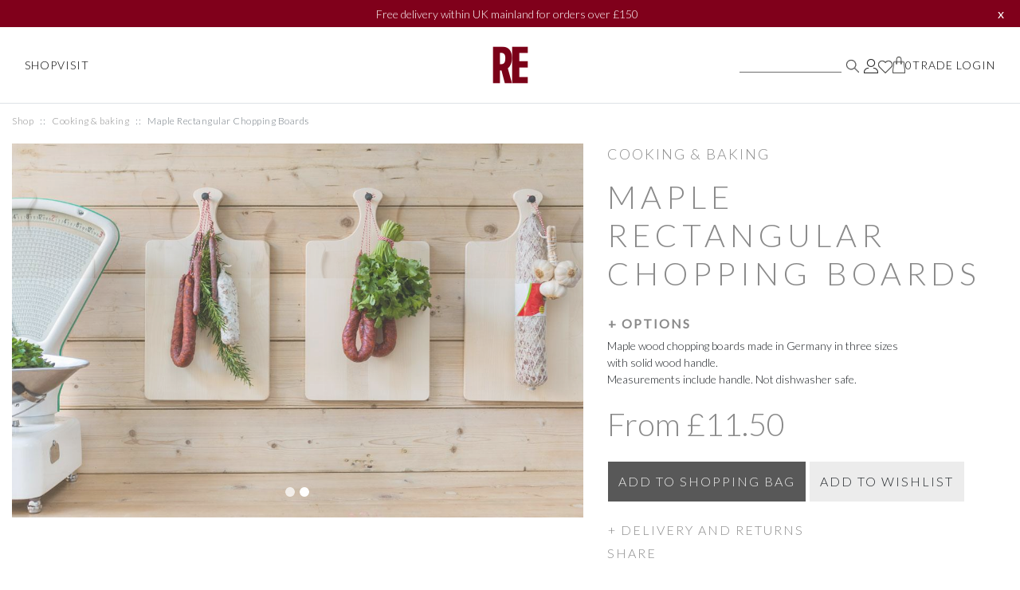

--- FILE ---
content_type: text/html; charset=UTF-8
request_url: https://www.re-foundobjects.com/product/view/maple-rectangular-chopping-boards?cat=27
body_size: 11697
content:
<!DOCTYPE html>
<html lang="en">
<head>
    <meta charset="UTF-8">
    <meta name="viewport" content="width=device-width, initial-scale=1.0">
    <meta http-equiv="X-UA-Compatible" content="ie=edge">

    <!-- Styles -->
    <link href="https://fonts.googleapis.com/css?family=Lato:300,400" rel="stylesheet">
    <link rel="stylesheet" href="https://use.fontawesome.com/releases/v5.7.2/css/all.css" integrity="sha384-fnmOCqbTlWIlj8LyTjo7mOUStjsKC4pOpQbqyi7RrhN7udi9RwhKkMHpvLbHG9Sr" crossorigin="anonymous">
    <link href="/styles/app.css" rel="stylesheet" media="screen"/>

    <title>Maple Rectangular Chopping Boards | RE-foundobjects</title>

    <meta name="description" content="Maple Rectangular Chopping Boards perfect for kitchen prep">
    <meta name="keywords" content="maple, wooden, chopping, bread, boards,">
    <meta property="og:image" content="//www.re-foundobjects.com/images/logos/main_logo.png">
    <meta property="og:site_name" content="RE-foundobjects">
    <meta property="og:title" content="Maple Rectangular Chopping Boards">

    <script type='text/javascript' src='https://platform-api.sharethis.com/js/sharethis.js#property=66ffbe1fe960c500199ecc11&product=sop' async='async'></script>

    <link rel="shortcut icon" href="/favicon.ico" type="image/x-icon">
    <link rel="icon" href="/favicon.ico" type="image/x-icon">

    
        <style type="text/css">

            .carousel-indicators-desktop {
                display: none;
            }

            .carousel-indicators-mobile {
                display: flex;
                z-index: 2;
            }

            .carousel .carousel-indicators .carousel-pip {
                border-radius: 50%;
                height: 12px;
                width: 12px;
            }

            .re-btn--bottom {
                z-index: 100;
            }

            .re-article p {
                margin-bottom: 0.8em;
            }

            @media screen and (min-width: 961px) {
                .carousel-indicators-desktop {
                    display: flex;
                }
            }

            .content {
                padding-top: 119px;
            }

            .re-image--hero {
                max-height: 815px;
            }

            .btn:focus, .btn.focus {
                outline: 0;
                box-shadow: none;
            }

            .re-card__btn--shop--secondary {
                background-color: #ececec;
                color: #212529;
            }

            .re-card__btn--shop--secondary:hover {
                background-color: #ececec;
                color: #212529;
            }

            .show-more {
                margin-bottom: 15px;
            }

            .menu-block .reduced a {
                color: #870012;
                font-weight: 400;
            }

            @media screen and (max-width: 961px) {
                .re-product__option-co {
                    margin-bottom: 15px;
                }
            }

            .outer-container {
                position: fixed;
                top: 0;
                width: 100%;
                z-index: 10;
            }

            .header-msg {
                background-color: #80001B;
                color: white;
                z-index: 100;
                text-align: center;
                padding: 5px 20px;
                display: flex;
                align-items: center;
                justify-content: space-between;
            }

            .header-msg p {
                padding: 0;
                margin: 0;
                flex: 1
            }

            .header-msg .close-btn {
                background: transparent;
                border: 0;
                color: white;
                padding: 0;
                margin: 0;
            }

            .re-card__btn--options-disabled {
                color: #898989;
                font-size: 16px;
                font-weight: 300;
                letter-spacing: 2px;
                text-align: left;
                text-transform: uppercase;
                width: 100%;
                margin-bottom: 0;
                padding-bottom: 4px;
            }

            .re-product__description .clamped {
                overflow: hidden;
                display: -webkit-box;
                -webkit-line-clamp: 3; /* number of lines to show */
                line-clamp: 3;
                -webkit-box-orient: vertical;
            }

            .hidden {
                display: none !important;
            }

            .re-card__btn--inline {
                padding: 3px 5px;
                display: inline;
                width: auto
            }

            .group-titles-container {
                border-bottom: 1px solid #898989;
                height: 45px
            }

            .title-container {
                display: inline-block;
                text-transform: uppercase;
                padding: 10px 0;
            }

            .title-container.selected {
                border: 1px solid #898989;
                border-bottom: none;
                background-color: white;
            }

            .group-title {
                display: inline-block;
                padding: 0 24px;
                position: relative;
            }

            .group-title:after {
                content: "";
                background: #898989;
                position: absolute;
                top: 3px;
                right: 0;
                display: inline-block;
                height: 18px;
                width: 1px;
            }

            .title-container.selected .group-title:after,
            .title-container:last-of-type .group-title:after,
            .title-container:has(+ .title-container.selected) .group-title:after {
                display: none;
            }

            .re-product__gallery-row {
                flex-wrap: nowrap;
                overflow: hidden;
            }

            .gallery-row-open {
                flex-wrap: wrap;
            }

            @media screen and (max-width: 961px) {
                .header-msg {
                    padding-left: 10px;
                    padding-right: 10px;
                }

                .menu-block-heading {
                    text-align: center;
                    background-color: #870012;
                    color: white;
                    margin: 0 -15px 5px -15px;
                    padding: 10px
                }

                .re-mobile-menu__list .reduced a {
                    color: #870012;
                }

                .group-titles-container {
                    min-height: 45px;
                    height:auto;
                }

                .title-container {
                    display: block;
                    /*padding: 0;*/
                    margin: 10px;
                    border-bottom: 1px solid #898989;
                    /*background-color: red;*/
                }

                .title-container .group-title:after {
                    display: none;
                }

                .title-container.selected {
                    border: none;
                    border-bottom: 1px solid #898989;
                }

                .title-container.selected a {
                    color: #870012;
                }
            }

            .side-basket-discounts {
                margin-bottom: 10px
            }

            .product-option-image-close {
                display: flex;
                align-items: center;
                justify-content: center;
                z-index;
                5000;
                position: absolute;
                top: 0;
                right: 0;
                width: 40px;
                height: 40px;
                background-color: rgba(0, 0, 0, .2);
                cursor: pointer;
            }

            .product-option-image-close i {
                font-size: 20px;
                color: white
            }

            .re-card__btn--large-desktop {
                display: none
            }

            @media screen and (min-width: 993px) {
                .re-card__btn--large-desktop {
                    display: block
                }
            }

            .re-card__btn--mobile-and-tablet {
                display: block;
                background-color: #f3f3f2;
                color: #6D6D6D
            }

            @media screen and (min-width: 993px) {
                .re-card__btn--mobile-and-tablet {
                    display: none
                }
            }

            .terms-input-container {
                display: flex;
                gap: 10px;
                align-items: flex-start;
                flex-direction: column;
            }

            /* Tooltip container */
            .form-error {
                position: relative;
                display: inline-block;
                visibility: hidden;
                width: 100%;
            }

            /* Tooltip text */
            .form-error .tooltiptext {
                background-color: #f8d7da;
                color: #721c24;
                text-align: center;
                padding: 5px 10px;
                border-radius: 6px;
                /* Position the tooltip text - see examples below! */
                position: absolute;
                z-index: 1;
                top: -26px;
            }

            .form-error .tooltiptext::after {
                content: " ";
                position: absolute;
                bottom: 100%; /* At the top of the tooltip */
                left: 50%;
                margin-left: -5px;
                border-width: 5px;
                border-style: solid;
                border-color: transparent transparent #f8d7da transparent;
            }

            @media screen and (min-width: 993px) {
                .terms-input-container {
                    flex-direction: row;
                }

                .form-error {
                    flex: 1;
                    max-width: 420px;
                }

                .form-error .tooltiptext {
                    top: 0;
                }

                .form-error .tooltiptext::after {
                    bottom: initial;
                    left: initial;
                    top: 50%;
                    right: 100%; /* To the left of the tooltip */
                    margin-left: initial;
                    margin-top: -5px;
                    border-color: transparent #f8d7da transparent transparent;
                }
            }


        </style>
    
</head>
<body>

<div class="outer-container">
    <div class="header-msg">
        <p>Free delivery within UK mainland for orders over £150</p>
        <button class="close-btn" tabindex="0">
            x
        </button>
    </div>
    <script>
        document.querySelector(".close-btn").addEventListener('click', () => {
            document.querySelector('.header-msg').style.display = 'none'
        })
    </script>

    <nav class="navbar navbar-expand-lg re-navbar re-navbar--sticky" style="position: relative">
        <div class="container">

            <div class="d-block d-lg-none" style="flex: 1">
                <button class="re-navbar__toggle mobile-menu-trigger-js navbar-toggler" type="button" data-toggle="collapse" aria-expanded="false" aria-label="Toggle navigation">
                    <span><i class="fas fa-bars text-muted"></i></span>
                </button>
            </div>

            <div class="d-block d-lg-none">
                <a href="/">
                    <img src="/images/logos/main_logo.png" alt="Logo"/>
                </a>
            </div>

            <div class="d-flex d-lg-none" style="flex: 1; gap: 15px; align-items: center; justify-content: flex-end ">

                    <span class="re-navbar__search-btn re-page-header__search-trigger mobile-search-trigger-js">
                        <img src="/images/menu/search.png" alt="Search">
                    </span>

                <a href="/account/wishlist" class="re-navbar__cart-toggle" style="display: flex; align-items: center; gap: 2px">
                    <img src="/images/menu/wishlist.png" alt="Wishlist">
                </a>

                <a href="/basket" class="re-navbar__cart-toggle" style="display: flex; align-items: center; gap: 2px">
                    <img src="/images/menu/basket.png" alt="Basket">
                    &nbsp;<span class="basket-count">0</span>
                </a>

            </div>

            <div class="collapse navbar-collapse no-gutters">
                <div class="col-5">
                    <ul class="navbar-nav d-flex justify-content-start align-items-center" style="gap: 50px;">
                        <li class="nav-item d-none d-md-block display-more-dropdown-js">
                            <a class="nav-link re-navbar__link re-navbar__link--more" href="#">Shop</a>
                        </li>
                        <li class="nav-item">
                            <a class="nav-link re-navbar__link" href="/our-shop">Visit</a>
                        </li>
                    </ul>
                </div>

                <div class="col-2 text-center">
                    <a href="/">
                        <img src="/images/logos/main_logo.png" alt="Logo"/>
                    </a>
                </div>

                <div class="col-5">
                    <ul class="navbar-nav d-flex justify-content-end align-items-center" style="gap: 20px">
                        <li class="nav-item">
                            <form style="margin-bottom: 0" class="form-inline re-search-bar" action="/search">
                                <input class="form-control re-search-bar__input" type="search" name="q" aria-label="Search">
                                <button type="submit" class="re-search-bar__btn" name="action_search" value="1">
                                    <img src="/images/menu/search.png" alt="Search">
                                </button>
                            </form>
                        </li>

                        <li class="nav-item">
                            <a class="nav-link re-navbar__link" href="/account"><img src="/images/menu/account.png" alt="Account"></a>
                        </li>

                        <li class="nav-item">
                            <a class="nav-link re-navbar__link" href="/account/wishlist"><img src="/images/menu/wishlist.png" alt="Wishlist"></a>
                        </li>

                        <li class="nav-item">
                            <a class="nav-link re-navbar__link basket-panel-trigger-js" href="#" style="display: flex;align-content: center; gap:10px">
                                <img src="/images/menu/basket.png" alt="Basket">
                                <span class="basket-count">0</span>
                            </a>
                        </li>

                        <li class="nav-item">
                            <a class="nav-link re-navbar__link" href="https://wholesale.re-foundobjects.com" target="_blank">Trade
                                Login</a>
                        </li>
                    </ul>
                </div>
            </div>
        </div>
    </nav>
</div>
<style>
    .re-collection-group--desktop {
        border: none;
        padding: 0;
        margin: 0;
        display: flex
    }

    .menu-block {
        flex: 1;
        list-style-type: none;
        padding: 0;
        margin: 0;
    }

    .menu-block li {
        padding: 1px;
    }

    .menu-block span, .menu-block .menu-block-heading a {
        text-transform: uppercase;
    }

    .menu-block a {
        color: #212529;
        text-transform: capitalize;
    }

    .menu-block:last-child a {
        text-transform: uppercase;
    }

</style>

<div class="re-more-dropdown re-more-dropdown-js re-more-dropdown-hidden" style="top:129px">
    <div class="border-top"></div>
    <div class="container re-more__container">
        <div class="re-more-group re-more-group--desktop">
            <div class="re-collection-group re-collection-group--desktop is-active">
                                    <ul class="menu-block">
                                                    <li class="menu-block-heading">
                                                                    <span>Bath &amp; Body</span>
                                                            </li>
                                                                            <li class="">
                                <a href="/category/view/accessories" title=" ">accessories</a>
                            </li>
                                                    <li class="">
                                <a href="/category/view/textiles" title=" ">textiles</a>
                            </li>
                                                    <li class="">
                                <a href="/category/view/toiletries" title=" ">toiletries</a>
                            </li>
                                            </ul>
                                    <ul class="menu-block">
                                                    <li class="menu-block-heading">
                                                                    <span>Market Place</span>
                                                            </li>
                                                                            <li class="">
                                <a href="/category/view/bazaar" title=" ">bazaar</a>
                            </li>
                                                    <li class="">
                                <a href="/category/view/beadwork" title=" ">beadwork</a>
                            </li>
                                                    <li class="">
                                <a href="/category/view/fairtrade" title=" ">fairtrade</a>
                            </li>
                                                    <li class="">
                                <a href="/category/view/recycled" title=" ">recycled</a>
                            </li>
                                                    <li class="">
                                <a href="/category/view/stationery" title=" ">stationery</a>
                            </li>
                                            </ul>
                                    <ul class="menu-block">
                                                    <li class="menu-block-heading">
                                                                    <span>Celebrate</span>
                                                            </li>
                                                                            <li class="">
                                <a href="/category/view/decorations" title=" ">decorations</a>
                            </li>
                                                    <li class="">
                                <a href="/category/view/gift-boxes" title=" ">gift boxes</a>
                            </li>
                                                    <li class="">
                                <a href="/category/view/gift-vouchers" title=" ">gift vouchers</a>
                            </li>
                                            </ul>
                                    <ul class="menu-block">
                                                    <li class="menu-block-heading">
                                                                    <span>Homeware</span>
                                                            </li>
                                                                            <li class="">
                                <a href="/category/view/candles" title=" ">candles</a>
                            </li>
                                                    <li class="">
                                <a href="/category/view/cushions" title=" ">cushions</a>
                            </li>
                                                    <li class="">
                                <a href="/category/view/fabric" title=" ">fabric</a>
                            </li>
                                                    <li class="">
                                <a href="/category/view/mirrors-&-frames" title=" ">mirrors &amp; frames</a>
                            </li>
                                                    <li class="">
                                <a href="/category/view/throws" title=" ">throws</a>
                            </li>
                                            </ul>
                                    <ul class="menu-block">
                                                    <li class="menu-block-heading">
                                                                    <span>Household</span>
                                                            </li>
                                                                            <li class="">
                                <a href="/category/view/cleaning" title=" ">cleaning</a>
                            </li>
                                                    <li class="">
                                <a href="/category/view/fireside" title=" ">fireside</a>
                            </li>
                                                    <li class="">
                                <a href="/category/view/hooks-&-handles" title=" ">hooks &amp; handles</a>
                            </li>
                                                    <li class="">
                                <a href="/category/view/household-textiles" title=" ">household textiles</a>
                            </li>
                                                    <li class="">
                                <a href="/category/view/lighting" title=" ">lighting</a>
                            </li>
                                            </ul>
                                    <ul class="menu-block">
                                                    <li class="menu-block-heading">
                                                                    <span>Cook &amp; Dine</span>
                                                            </li>
                                                                            <li class="">
                                <a href="/category/view/cooking-&-baking" title=" ">cooking &amp; baking</a>
                            </li>
                                                    <li class="">
                                <a href="/category/view/drinking-glasses" title=" ">drinking glasses</a>
                            </li>
                                                    <li class="">
                                <a href="/category/view/glassware" title=" ">glassware</a>
                            </li>
                                                    <li class="">
                                <a href="/category/view/tableware" title=" ">tableware</a>
                            </li>
                                            </ul>
                                    <ul class="menu-block">
                                                    <li class="menu-block-heading">
                                                                    <span>Open Air</span>
                                                            </li>
                                                                            <li class="">
                                <a href="/category/view/al-fresco" title=" ">al fresco</a>
                            </li>
                                                    <li class="">
                                <a href="/category/view/green-fingers" title=" ">green fingers</a>
                            </li>
                                                    <li class="">
                                <a href="/category/view/rusty" title=" ">rusty</a>
                            </li>
                                            </ul>
                                    <ul class="menu-block">
                                                    <li class="menu-block-heading">
                                                                    <span>More</span>
                                                            </li>
                                                                            <li class="">
                                <a href="/category/view/latest-products" title=" ">latest</a>
                            </li>
                                                    <li class="reduced">
                                <a href="/category/view/reduced" title=" ">reduced</a>
                            </li>
                                            </ul>
                                    <ul class="menu-block">
                                                                            <li class="">
                                <a href="/category/view/2ndhand" title="">2ndhand</a>
                            </li>
                                                    <li class="">
                                <a href="/category/view/regd" title="">REgd</a>
                            </li>
                                            </ul>
                            </div>
        </div>
    </div>
</div>
<div class="content">

                
<div class="border-top"></div>
<div class="container">
    <ol class="breadcrumb re-breadcrumb"><li class="breadcrumb-item re-breadcrumb__item"><a href="/category/view/latest-products">Shop</a></li><li class="breadcrumb-item re-breadcrumb__item"><a href="/category/view/cooking-&-baking">Cooking & baking</a></li><li class="breadcrumb-item re-breadcrumb__item active" aria-current="page">Maple Rectangular Chopping Boards</li></ol>

    <div class="re-product">
        <div class="re-product__wrapper">
            <div class="row">
                <div class="col-lg-7">
                    <div class="card re-card">
                        <div class="carousel-inner product-option-image" style="display: none; position: relative">
                            <div class="carousel-item active">
                                <div class="card re-card">
                                    <div class="re-card__image-wrapper">
                                        <div class="re-image__container re-image__container--product re-image-edge">
                                            <div class="re-product__image re-product__image--desktop re-product__image--landscape w-100" style=""></div>
                                        </div>
                                    </div>
                                </div>
                            </div>
                            <div class="product-option-image-close">
                                <i class="fa far fa-times"></i>
                            </div>
                        </div>

                        <div id="carousel-indicators" class="product-carousel carousel slide carousel-fade" data-ride="carousel" data-interval="2000">
                                                            <ol class="carousel-indicators carousel-indicators--product carousel-indicators-desktop">
                                                                            <li data-target="#carousel-indicators" data-slide-to="0" class="carousel-pip active"></li>
                                                                            <li data-target="#carousel-indicators" data-slide-to="1" class="carousel-pip active"></li>
                                                                    </ol>
                            
                            <div class="carousel-inner">
                                                                    <div class="carousel-item active">
                                        <div class="card re-card">
                                            <div class="re-card__image-wrapper">
                                                <div class="re-image__container re-image__container--product re-image-edge">
                                                                                                            <div class="re-product__image re-product__image--desktop re-product__image--landscape w-100" title="Chop! chop!" style="background-image: url(/thumbs/store/products/thumb_images/768f0096-w823.jpg)"></div>
                                                                                                    </div>
                                            </div>
                                        </div>
                                    </div>
                                                                    <div class="carousel-item ">
                                        <div class="card re-card">
                                            <div class="re-card__image-wrapper">
                                                <div class="re-image__container re-image__container--product re-image-edge">
                                                                                                            <div class="re-product__image re-product__image--desktop re-product__image--landscape w-100" title="Chop! chop!" style="background-image: url(/thumbs/store/products/main_images/5d586742-w823.jpg)"></div>
                                                                                                    </div>
                                            </div>
                                        </div>
                                    </div>
                                                            </div>
                        </div>
                    </div>
                </div>
                <div class="col-lg-5">
                    <div>
                        <div class="re-product__product-collection">
                            <p>cooking & baking</p>
                        </div>
                        <h1 class="re-product__product-name">Maple Rectangular Chopping Boards</h1>

                        <div class="re-product__mobile-content">
                            <div class="carousel-inner product-option-image" style="display: none; position: relative">
                                <div class="carousel-item active">
                                    <div class="card re-card">
                                        <div class="re-card__image-wrapper">
                                            <div class="re-image__container re-image__container--product re-image-edge">
                                                <div class="re-product__image re-product__image--mobile re-product__image--landscape w-100" title="Chop! chop!" style="background-image: url(/thumbs/store/products/main_images/5d586742-w823.jpg)"></div>
                                            </div>
                                        </div>
                                    </div>
                                </div>
                                <div class="product-option-image-close">
                                    <i class="fa far fa-times"></i>
                                </div>
                            </div>
                            <div id="carousel-indicators" class="product-carousel carousel slide carousel-fade" data-ride="carousel" data-interval="2000">
                                                                    <ol class="carousel-indicators carousel-indicators--product carousel-indicators-mobile">
                                                                                    <li data-target="#carousel-indicators" data-slide-to="0" class="carousel-pip active"></li>
                                                                                    <li data-target="#carousel-indicators" data-slide-to="1" class="carousel-pip active"></li>
                                                                            </ol>
                                
                                <div class="carousel-inner">
                                                                            <div class="carousel-item active">
                                            <div class="card re-card">
                                                <div class="re-card__image-wrapper">
                                                    <div class="re-image__container re-image__container--product re-image-edge">
                                                        <div class="re-product__image re-product__image--mobile re-product__image--landscape w-100" title="Chop! chop!" style="background-image: url(/thumbs/store/products/thumb_images/768f0096-w823.jpg)"></div>
                                                    </div>
                                                </div>
                                            </div>
                                        </div>
                                                                            <div class="carousel-item ">
                                            <div class="card re-card">
                                                <div class="re-card__image-wrapper">
                                                    <div class="re-image__container re-image__container--product re-image-edge">
                                                        <div class="re-product__image re-product__image--mobile re-product__image--landscape w-100" title="Chop! chop!" style="background-image: url(/thumbs/store/products/main_images/5d586742-w823.jpg)"></div>
                                                    </div>
                                                </div>
                                            </div>
                                        </div>
                                                                    </div>
                            </div>
                        </div>

                        <form action="/basket/add" method="post" name="add_to_cart" id="addToCart" class="re-product__options-wrapper" style="max-width: 100%">
    <input type="hidden" id="productId" name="product_id" value="1252591454">

                
                                                                                        
    
                        <div class="re-product__option-co">
                <a class="btn re-card__button re-card__btn--options collapsed" data-toggle="collapse" href="#collapseProductOptions" role="button" aria-expanded="false" aria-controls="collapseProductOptions">
                    <p style="font-weight: bold">Options</p>
                </a>
            </div>
            <div class="collapse" id="collapseProductOptions" style="">
                <div class="re-list">
                    <div class="re-list__wrapper">
                        <ul class="re-list--product-options">
                                                            <li>
                                    36 x 18cm - £11.50

                                    <label class="form-check-label re-list__label re-checkbox__container">
                                                                                    <div style="display: flex; justify-content: space-between; gap: 10px">
                                                <span class="re-list__label--quantity">Quantity</span>
                                                <div>
                                                    <button class="qty-down" style="border: 0;padding: 0;background: none">
                                                        -
                                                    </button>
                                                    <input name="attribute_1252675979_qty" data-id="1252675979" type="number" class="re-input__quantity add-item-quantity-js re-input__quantity-js mx-1" min="0" max="15"/>
                                                    <button class="qty-up" style="border: 0;padding: 0;background: none">
                                                        +
                                                    </button>
                                                </div>
                                            </div>
                                                                            </label>
                                </li>
                                                            <li>
                                    44 x 24cm - £21.00

                                    <label class="form-check-label re-list__label re-checkbox__container">
                                                                                    <div style="display: flex; justify-content: space-between; gap: 10px">
                                                <span class="re-list__label--quantity">Quantity</span>
                                                <div>
                                                    <button class="qty-down" style="border: 0;padding: 0;background: none">
                                                        -
                                                    </button>
                                                    <input name="attribute_1252675997_qty" data-id="1252675997" type="number" class="re-input__quantity add-item-quantity-js re-input__quantity-js mx-1" min="0" max="12"/>
                                                    <button class="qty-up" style="border: 0;padding: 0;background: none">
                                                        +
                                                    </button>
                                                </div>
                                            </div>
                                                                            </label>
                                </li>
                                                            <li>
                                    49 x 28cm - £25.00

                                    <label class="form-check-label re-list__label re-checkbox__container">
                                                                                                                                <a href="#collapseStockAlert" role="button" aria-expanded="false" aria-controls="collapseStockAlert" class="optionsStockAlert" data-attr-id="1252675330">Email
                                                me when back in stock!</a>
                                                                            </label>
                                </li>
                                                    </ul>
                    </div>
                </div>
            </div>
            
    <script>

        

        document.querySelectorAll('.show-more-trigger-js').forEach(showMoreBtn => {
            showMoreBtn.addEventListener('click', e => {
                e.preventDefault()

                document.querySelectorAll('.re-product__gallery-row').forEach(row => {
                    row.classList.toggle('gallery-row-open')
                })

                const btnTitle = e.currentTarget.querySelector('.btn-title')
                if (btnTitle.innerText.toLowerCase().includes('more')) {
                    btnTitle.innerText = btnTitle.innerText.toLowerCase().replace('more', 'fewer')
                } else {
                    btnTitle.innerText = btnTitle.innerText.toLowerCase().replace('fewer', 'more')
                }
            })
        })

        let selectedOption = null
        const closePreview = () => {
            selectedOption = null
            document.querySelectorAll('.product-carousel').forEach(el => {
                el.style.display = 'block';
            })

            document.querySelectorAll('.product-option-image').forEach(el => {
                el.style.display = 'none';
            })
        }

        document.querySelectorAll('.re-image-js').forEach(itm => {
            itm.addEventListener('click', el => {
                const fullImage = itm.dataset['fullImage']
                const container = document.querySelector('.product-option-image')
                    .querySelector('.re-product__image')

                if (selectedOption !== fullImage) {
                    if (container.classList.contains('re-product__image--portrait')) {
                        container.src = fullImage
                    } else {
                        container.style.backgroundImage = `url(${fullImage}`

                        document.querySelector('.re-product__mobile-content')
                            .querySelector('.product-option-image')
                            .querySelector('.re-product__image')
                            .style.backgroundImage = `url(${fullImage}`
                    }

                    document.querySelectorAll('.product-carousel').forEach(el => {
                        el.style.display = 'none';
                    })

                    document.querySelectorAll('.product-option-image').forEach(el => {
                        el.style.display = 'block';
                    })

                    selectedOption = fullImage

                } else {
                    closePreview()
                }

            })
        })

        document.querySelectorAll('.product-option-image-close').forEach(closeOptionImageBtn => {
            if (closeOptionImageBtn) {
                closeOptionImageBtn.addEventListener('click', e => {
                    e.preventDefault()
                    closePreview()
                })
            }
        });

        document.querySelectorAll('.group-title').forEach(itm => {
            itm.addEventListener('click', e => {
                e.preventDefault()
                const label = itm.dataset.groupTitle

                document.querySelectorAll('.re-product__gallery-row').forEach(el => {
                    el.style.display = 'none';
                });

                document.querySelectorAll('.title-container').forEach(el => {
                    el.classList.remove('selected')
                });

                document.querySelector(`.re-product__gallery-row[data-name="${label}"]`).style.display = 'flex';

                itm.parentElement.classList.add('selected')
            })
        });
        
    </script>

            <div class="input-group mb-3 collapse" id="collapseStockAlert">
            <input type="email" required class="form-control" style="text-transform: uppercase" id="outOfStockEmail" placeholder="Email me when back in stock!" aria-label="Email Address">
            <div class="input-group-append">
                <span style="line-height: 1.6em;" class="btn re-btn re-btn--dark btn-stock-alert" id="stockAlertButton" data-product="1252591454">Submit</span>
            </div>
        </div>
    

    <div class="re-product__description">
        <p class="description-text clamped">Maple wood chopping boards made in Germany in three sizes<br />
with solid wood handle.<br />
Measurements include handle. Not dishwasher safe.</p>
        <button class="btn re-card__btn--inline show-more hidden re-btn--secondary" style="font-weight: 300">
            More
        </button>

        <p class="re-heading">From £11.50</p>


        
            </div>

    <script>
        const el = document.querySelector('.re-product__description .description-text')
        if (el.scrollHeight > el.clientHeight) {
            const showMore = document.querySelector('.show-more')
            showMore.classList.remove('hidden')
            showMore.addEventListener('click', e => {
                e.preventDefault()
                if (el.classList.toggle('clamped')) {
                    showMore.innerText = 'More'
                } else {
                    showMore.innerText = 'Less'
                }
            })
        }

    </script>

                        <button class="btn re-btn re-btn--inverted re-btn--full-width re-btn--bottom add-product-trigger-js" name="action_add" value="add_to_basket">
                Add <span class="total-quantity-js"></span> to Basket
            </button>
        
                    <button class="btn re-btn add-product-trigger-js" style="padding: 0" name="action_add" value="add_to_basket">
            <span class="btn re-card__btn re-card__btn--shop re-card__btn--desktop">
                <p>Add <span class="total-quantity-js"></span> to Shopping Bag</p>
            </span>
            </button>
                <span class="btn re-btn re-btn--wishlist-js" style="padding: 0; cursor: pointer" data-product-id="1252591454" data-in-wishlist="0">
            <span class="btn re-card__btn re-card__btn--shop re-card__btn--shop--secondary re-card__btn--desktop">
                <p class="re-btn--wishlist-text-js">Add to Wishlist</p>
            </span>
        </span>
    </form>



<div class="re-product__option-co">
    <a class="btn re-card__button re-card__btn--options" data-toggle="collapse" href="#collapseProductDelivery" role="button" aria-expanded="false" aria-controls="collapseProductDelivery">
        <p>Delivery and Returns</p>
    </a>
</div>
<div class="collapse" id="collapseProductDelivery">
    <p>We aim to dispatch your goods within 2 working days from receipt of order, however it may take longer at busy
        times of the year. For more information see
        <a href="/delivery">ordering &amp; delivery</a></p>
</div>

<div class="re-product__option-co">
    <p class="re-card__btn--options-disabled">Share</p>
    <!-- ShareThis BEGIN -->
    <div class="sharethis-inline-share-buttons"></div>
    <!-- ShareThis END -->
</div>
                    </div>
                </div>
            </div>
        </div>
    </div>
</div>
</div> <!--/content -->

<div class="re-mobile-menu re-mobile-menu--row mobile-search-js">
    <div class="container">
        <div class="re-mobile-menu__header">
            <div class="row">
                <div class="col-2">
                    <span class="mobile-search-trigger-js">
                        <i class="fas fa-times"></i>
                    </span>
                </div>
                <div class="col-8 text-center">
                    <h5>Shop By</h5>
                </div>
                <div class="col-2 text-right">
                    <span class="re-mobile-menu__cart" style="display: flex; align-items: center; gap: 2px">
                        <img src="/images/menu/basket.png" alt="Basket">
                        &nbsp;<span class="basket-count">0</span>
                    </span>
                </div>
            </div>
        </div>

        <div class="row">
            <div class="col-12">
                <form class="form-inline re-search-bar re-search-bar--full" action="/search">
                    <div class="input-group re-input-group" style="width:100%">
                        <input name="q" type="text" class="form-control re-input re-input--no-border" placeholder="Enter Keyword" aria-label="Enter Keyword">
                        <div class="input-group-append">
                            <button class="btn" type="submit" name="action_search" value="1">
                                <i class="fas fa-search"></i>
                            </button>
                        </div>
                    </div>
                </form>
            </div>
        </div>

        <div class="row">
            <div class="col-12 text-center">
                <div class="re-mobile-menu__heading-wrap">
                    <h5>Collections</h5>
                </div>
            </div>
        </div>

        <div class="row">
            <div class="col-12">
                                    <ul class="re-list re-mobile-menu__list re-mobile-menu__list--secondary" style="margin-bottom: 10px">
                                                    <li class="menu-block-heading">
                                                                    <span>Bath &amp; Body</span>
                                                            </li>
                                                                            <li class="">
                                <a href="/category/view/accessories" title=" ">accessories</a>
                            </li>
                                                    <li class="">
                                <a href="/category/view/textiles" title=" ">textiles</a>
                            </li>
                                                    <li class="">
                                <a href="/category/view/toiletries" title=" ">toiletries</a>
                            </li>
                                            </ul>
                                    <ul class="re-list re-mobile-menu__list re-mobile-menu__list--secondary" style="margin-bottom: 10px">
                                                    <li class="menu-block-heading">
                                                                    <span>Market Place</span>
                                                            </li>
                                                                            <li class="">
                                <a href="/category/view/bazaar" title=" ">bazaar</a>
                            </li>
                                                    <li class="">
                                <a href="/category/view/beadwork" title=" ">beadwork</a>
                            </li>
                                                    <li class="">
                                <a href="/category/view/fairtrade" title=" ">fairtrade</a>
                            </li>
                                                    <li class="">
                                <a href="/category/view/recycled" title=" ">recycled</a>
                            </li>
                                                    <li class="">
                                <a href="/category/view/stationery" title=" ">stationery</a>
                            </li>
                                            </ul>
                                    <ul class="re-list re-mobile-menu__list re-mobile-menu__list--secondary" style="margin-bottom: 10px">
                                                    <li class="menu-block-heading">
                                                                    <span>Celebrate</span>
                                                            </li>
                                                                            <li class="">
                                <a href="/category/view/decorations" title=" ">decorations</a>
                            </li>
                                                    <li class="">
                                <a href="/category/view/gift-boxes" title=" ">gift boxes</a>
                            </li>
                                                    <li class="">
                                <a href="/category/view/gift-vouchers" title=" ">gift vouchers</a>
                            </li>
                                            </ul>
                                    <ul class="re-list re-mobile-menu__list re-mobile-menu__list--secondary" style="margin-bottom: 10px">
                                                    <li class="menu-block-heading">
                                                                    <span>Homeware</span>
                                                            </li>
                                                                            <li class="">
                                <a href="/category/view/candles" title=" ">candles</a>
                            </li>
                                                    <li class="">
                                <a href="/category/view/cushions" title=" ">cushions</a>
                            </li>
                                                    <li class="">
                                <a href="/category/view/fabric" title=" ">fabric</a>
                            </li>
                                                    <li class="">
                                <a href="/category/view/mirrors-&-frames" title=" ">mirrors &amp; frames</a>
                            </li>
                                                    <li class="">
                                <a href="/category/view/throws" title=" ">throws</a>
                            </li>
                                            </ul>
                                    <ul class="re-list re-mobile-menu__list re-mobile-menu__list--secondary" style="margin-bottom: 10px">
                                                    <li class="menu-block-heading">
                                                                    <span>Household</span>
                                                            </li>
                                                                            <li class="">
                                <a href="/category/view/cleaning" title=" ">cleaning</a>
                            </li>
                                                    <li class="">
                                <a href="/category/view/fireside" title=" ">fireside</a>
                            </li>
                                                    <li class="">
                                <a href="/category/view/hooks-&-handles" title=" ">hooks &amp; handles</a>
                            </li>
                                                    <li class="">
                                <a href="/category/view/household-textiles" title=" ">household textiles</a>
                            </li>
                                                    <li class="">
                                <a href="/category/view/lighting" title=" ">lighting</a>
                            </li>
                                            </ul>
                                    <ul class="re-list re-mobile-menu__list re-mobile-menu__list--secondary" style="margin-bottom: 10px">
                                                    <li class="menu-block-heading">
                                                                    <span>Cook &amp; Dine</span>
                                                            </li>
                                                                            <li class="">
                                <a href="/category/view/cooking-&-baking" title=" ">cooking &amp; baking</a>
                            </li>
                                                    <li class="">
                                <a href="/category/view/drinking-glasses" title=" ">drinking glasses</a>
                            </li>
                                                    <li class="">
                                <a href="/category/view/glassware" title=" ">glassware</a>
                            </li>
                                                    <li class="">
                                <a href="/category/view/tableware" title=" ">tableware</a>
                            </li>
                                            </ul>
                                    <ul class="re-list re-mobile-menu__list re-mobile-menu__list--secondary" style="margin-bottom: 10px">
                                                    <li class="menu-block-heading">
                                                                    <span>Open Air</span>
                                                            </li>
                                                                            <li class="">
                                <a href="/category/view/al-fresco" title=" ">al fresco</a>
                            </li>
                                                    <li class="">
                                <a href="/category/view/green-fingers" title=" ">green fingers</a>
                            </li>
                                                    <li class="">
                                <a href="/category/view/rusty" title=" ">rusty</a>
                            </li>
                                            </ul>
                                    <ul class="re-list re-mobile-menu__list re-mobile-menu__list--secondary" style="margin-bottom: 10px">
                                                    <li class="menu-block-heading">
                                                                    <span>More</span>
                                                            </li>
                                                                            <li class="">
                                <a href="/category/view/latest-products" title=" ">latest</a>
                            </li>
                                                    <li class="reduced">
                                <a href="/category/view/reduced" title=" ">reduced</a>
                            </li>
                                            </ul>
                                    <ul class="re-list re-mobile-menu__list re-mobile-menu__list--secondary" style="margin-bottom: 10px">
                                                    <div style="margin-bottom: 16px; border-bottom: 1px solid #dee2e6;"></div>
                                                                            <li class="">
                                <a href="/category/view/2ndhand" title="">2ndhand</a>
                            </li>
                                                    <li class="">
                                <a href="/category/view/regd" title="">REgd</a>
                            </li>
                                            </ul>
                            </div>
        </div>
    </div>
</div><style>
    .side-basket-product-row {
        display: flex;
        gap: 10px;
        margin-bottom: 20px;
        align-items: stretch
    }

    .side-basket-product-image {
        margin: 0;
        flex: 1;
        width: 0;
        max-width: 183px;
        object-fit: cover
    }


</style>

<div class="re-basket-panel basket-panel-js" style="width:100%; max-width:470px">
    <div class="re-basket-panel-close close-basket-panel-js">
        <h6>
            <i class="fas fa-times"></i>
        </h6>
    </div>
    <div class="re-basket-panel__header">
        <h2><a href="/basket">Basket</a></h2>
        <span style="display: flex;align-items: center; gap: 10px">
            <img src="/images/menu/basket.png" alt="Basket">
            <span class="basket-count">0</span>
        </span>
    </div>

    <div class="side-basket-products-list">
            </div>
    <div>
        <div class="side-basket-discounts text-right">
                            <div class="re-basket__input-group" style="display: flex; margin-top: 12px">
                    <input style="flex:1" type="text" placeholder="gift voucher or discount code" class="side-basket-re-basket__input-discount clearable-field-js" name="discount_code"/>
                    <a href="#" class="btn re-btn re-btn--dark side-basket-add-discount-js re-btn--padded" style="margin-top: 0">Apply</a>
                </div>
                    </div>

        <div class="side-basket-totals text-muted text-right">
                        <small>Total Excluding
                Delivery: &pound;0.00</small>
        </div>
    </div>
    <a href="#" class="btn re-btn re-btn--dark re-btn--padded re-btn--full-width re-btn--sidebar update-side-basket-js" style="margin: 10px 0">Update</a>
    <a href="/account/checkout" class="btn re-btn re-btn--dark re-btn--padded re-btn--full-width re-btn--sidebar" style="margin: 0">Checkout</a>
</div>

<div class="re-panel-backdrop"></div><div class="re-mobile-menu mobile-menu-js">
  <span class="re-mobile-menu__close mobile-menu-trigger-js">
    <i class="fas fa-times"></i>
  </span>

    <ul class="re-list re-mobile-menu__list re-mobile-menu__list--top">
        <li><a href="/">Home</a></li>
        <li><a href="/category/view/latest-products">Shop</a></li>
        <li><a href="/more">More</a></li>
        <li>
            <a href="https://wholesale.re-foundobjects.com/" target="_blank" rel="noopener noreferrer">RE Trade</a>
        </li>
    </ul>

    <ul class="re-list re-mobile-menu__list">
        <li><a href="/account">Account</a></li>
        <li><a href="/account/wishlist">Wishlist</a></li>
        <li><a href="/basket">Basket</a></li>
    </ul>
</div>
<div class="container text-muted">
    <footer class="text-muted mb-5">

        <div class="border-top border-secondary pt-4 d-flex flex-column flex-lg-row justify-content-center justify-content-lg-between">
            <div class="flex-grow-1">
                <div class="text-center text-lg-left">
                    <h2>Follow us on Social Media</h2>
                    <p style="margin-bottom: 5px">Keep up to date with our latest product launches and inspirational images via social media</p>
                </div>

                <div class="d-flex mb-3 justify-content-center justify-content-lg-start">
                    <div class="text-muted d-flex">
    <div class="re-icon">
        <a href="https://www.facebook.com/REfoundobjects" target="_blank" rel="noopener noreferrer">
            <i class="fab fa-facebook-f"></i>
        </a>
    </div>
    <div class="re-icon">
        <a href="https://instagram.com/refoundobjects" target="_blank" rel="noopener noreferrer">
            <i class="fab fa-instagram pb-4"></i>
        </a>
    </div>
    <div class="re-icon">
        <a href="https://www.pinterest.com/refoundobjects/" target="_blank" rel="noopener noreferrer">
            <i class="fab fa-pinterest-p"></i>
        </a>
    </div>
</div>                </div>

                <div class="text-center text-lg-left">
                    <h2 class="mb-3">Sign-up to our Newsletter</h2>
                    <div class="newsletter-form">
                        <form action="" method="post" id="footer-subscribe-form" class="align-items-start justify-content-center justify-content-lg-start d-flex ajax-subscribe-form">
                            <div class="form-group">
                                <label for="inputEmailContact" class="sr-only">Email</label>
                                <input class="form-control re-input re-input--dark" style="padding-left: 0" type="email" id="inputEmailContact" name="email" placeholder="Email Address"/>
                            </div>
                            <button class="btn re-btn re-btn--secondary" style="margin-left: 2px; border-bottom: 3px solid #ececec">
                                Subscribe Now
                            </button>
                        </form>

                        <script>
                            const form = document.querySelector('#footer-subscribe-form')
                            if (form) {
                                form.addEventListener('submit', async (e) => {
                                    e.preventDefault()

                                    const response = await fetch('/newsletter-subscribe.json', {
                                        method: 'POST',
                                        body: new FormData(e.target)
                                    });

                                    const result = await response.json();
                                    if (result.status && result.status === 'ok') {
                                        form.parentNode.classList.add('form-group-hidden-js')
                                        form.parentNode.parentNode.querySelector('.newsletter-message').classList.remove('form-group-hidden-js')
                                    }
                                })
                            }
                        </script>
                    </div>
                    <div class="newsletter-message form-group-hidden-js" style="text-align: center">
                        <p>Sign up complete</p>
                    </div>
                </div>

            </div>

            <div class="flex-grow-1 mt-3 mt-lg-0">
                <h2 class="text-center text-lg-left">More</h2>

                <div class="d-flex justify-content-center justify-content-lg-start" style="gap:50px">
                    <ul class="p-0" style="list-style-type: none">
                        <li><a href="/about">About RE</a></li>
                        <li><a href="/our-shop">Our Corbridge Shop</a></li>
                        <li><a href="/delivery">Ordering and Delivery</a></li>
                        <li><a href="/media">Media</a></li>
                    </ul>

                    <ul class="p-0" style="list-style-type: none">
                        <li><a href="/contact">Contact Us</a></li>
                        <li><a href="/terms">Terms and Conditions</a></li>
                        <li><a href="/privacy">Privacy</a></li>
                        <li><a href="/cookies">Cookies</a></li>
                    </ul>
                </div>
            </div>
        </div>

        <div class="d-flex justify-content-between border-top border-secondary mt-3 pt-3 text-muted">
            <div>
                <small class="w-50 text-uppercase" style="color: #898989">
                    &copy; RE 2026 &nbsp;| &nbsp; Company Reg: 04787266 &nbsp; | &nbsp;VAT No:
                    816863700
                </small>
            </div>
            <div>
                <small class="w-50 text-uppercase"><a href="https://www.indigomultimedia.com" target="_blank">Web Design Indigo</a></small>
            </div>
        </div>
    </footer>
</div><style>
    .popup-container {
        z-index: 1000;
        position: fixed;
        top: 0;
        left: 0;
        right: 0;
        bottom: 0;
        background-color: rgba(255, 255, 255, 0.9);
        display: none;
        align-items: center;
        justify-content: center;
    }

    .popup-container.active {
        display: flex;
        animation: fade 500ms ease-out;
        transition: opacity 500ms ease-out;
    }

    .popup-container.animate-out {
        opacity: 0;
    }

    @keyframes fade {
        0% {
            opacity: 0;
        }

        100% {
            opacity: 1;
        }
    }

    .popup {
        text-transform: uppercase;
        height: min(712px, 90vh);
        max-width: 90%;
        margin: auto;
        display: flex;
        position: relative;
        background-color: #f7f7f7;
        /*padding: 20px;*/
    }

    .popup .close {
        position: absolute;
        right: 20px;
        top: 15px;
        font-size: 1.5rem;
        color: #fff;
        text-decoration: none;
        opacity: 1;
    }

    .popup img {
        max-width: 100%;
        width: auto;
    }

    .popup input::placeholder {
        color: #c8c8c8;
    }

    .popup.portrait {
        justify-content: stretch;
        flex-direction: column;
        box-shadow: 9px 8px 14px 3px rgba(0, 0, 0, 0.19);
    }

    .popup.portrait img {
        flex: 0 50%;
        max-height: 50%;
        object-fit: cover;
    }

    .popup-content {
        flex: 0 50%;
        display: flex;
        flex-direction: column;
        text-align: left;
        align-items: flex-start;
        justify-content: center;
        margin: 15px 38px;
        position: relative;
    }

    .popup.portrait .logo {
        position: absolute;
        top: 0;
        left: 0
    }

    .popup.portrait .close {
        color: #5e5e5e;
    }

    .popup.portrait h1 {
        color: #676666;
        font-weight: bold;
    }

    .popup.portrait p {
        font-weight: lighter;
        color: #676666;
    }

    .popup input, .popup button, .popup .link-btn {
        background-color: #fff;
        border: 0;
        font-size: .75rem;
        font-family: 'Lato', sans-serif;
        color: #6c6b6b;
        text-transform: uppercase;
        padding: .75rem 0.5rem;
        margin: 0;
        display: block;
    }

    .popup.landscape {
        flex-direction: column;
        color: #fff;

        text-align: center;
        align-items: center;
        justify-content: center;

        background-repeat: no-repeat;
        background-size: cover;
        background-position: center;
    }

    .popup.landscape h1 {
        color: #fff;
    }

    .popup form {
        display: flex;
        width: 100%;
        max-width: 587px;
        margin: 0 auto;
        padding: 0 20px;
    }

    .popup input {
        flex: 1;
        margin-right: 10px;
    }

    @media (min-width: 768px) {

        .popup input, .popup button, .popup .link-btn {
            font-size: 1rem;
        }

        .popup.landscape h1 {
            color: #fff;
            font-size: 5.25rem;
            line-height: 1.1em;
            padding: 0 10.4%;
        }

        .popup.landscape p {
            font-size: 3rem;
        }

        .popup form {
            display: flex;
            width: 100%;
            max-width: 587px;
            margin: 0 auto;
        }

        .popup input, .popup button, .popup .link-btn {
            font-size: .8rem;
            padding: .75rem 1.5rem;
        }

        .popup.portrait {
            flex-direction: row;
        }

        .popup.portrait img {
            flex: 1;
            max-height: 100%;
        }

        .popup.portrait h1 {
            font-size: 4.25rem;
            line-height: 1.1em;
        }

        .popup.portrait p {
            font-size: 2.5rem;
            line-height: 1.5em;
        }

        .popup.portrait img {
            object-fit: cover;
            width: auto;
            max-width: 47%;
        }
    }

</style>


<!-- Scripts -->
<script src="/scripts/jquery.min.js"></script>
<script src="https://cdnjs.cloudflare.com/ajax/libs/popper.js/1.14.7/umd/popper.min.js" integrity="sha384-UO2eT0CpHqdSJQ6hJty5KVphtPhzWj9WO1clHTMGa3JDZwrnQq4sF86dIHNDz0W1" crossorigin="anonymous"></script>
<script src="https://stackpath.bootstrapcdn.com/bootstrap/4.3.1/js/bootstrap.min.js" integrity="sha384-JjSmVgyd0p3pXB1rRibZUAYoIIy6OrQ6VrjIEaFf/nJGzIxFDsf4x0xIM+B07jRM" crossorigin="anonymous"></script>
<script src="https://cdn.jsdelivr.net/npm/objectFitPolyfill@2.2.0/dist/objectFitPolyfill.min.js"></script>
<script src="https://cdn.getaddress.io/scripts/getaddress-autocomplete-1.1.3.min.js"></script>

<script src="/scripts/bundle.js" type="text/javascript"></script>

<script type="text/javascript">
    var _gaq = _gaq || [];
    _gaq.push(['_setAccount', 'UA-7390100-1']);
    _gaq.push(['_trackPageview']);

    
    
    (function() {
        var ga = document.createElement('script'); ga.type = 'text/javascript'; ga.async = true;
        ga.src = ('https:' == document.location.protocol ? 'https://ssl' : 'http://www') + '.google-analytics.com/ga.js';
        var s = document.getElementsByTagName('script')[0]; s.parentNode.insertBefore(ga, s);
    })();
    

</script>

<!-- Google tag (gtag.js) -->
<script async src="https://www.googletagmanager.com/gtag/js?id=G-NR8X79BY25"></script>
<script>
    window.dataLayer = window.dataLayer || [];

    function gtag(){ dataLayer.push(arguments); }
    gtag('js', new Date());

    gtag('config', 'G-NR8X79BY25');

    </script>


<script>

    var outOfStockAttrId = null;

    $('.optionsStockAlert').on('click', function (e) {
        e.preventDefault();
        if ($('#collapseStockAlert').hasClass('show') === true){
            outOfStockAttrId = null;
            $('#collapseStockAlert').collapse('hide')
        } else {
            outOfStockAttrId = $(this).data('attr-id');
            $('#collapseStockAlert').collapse('show')
        }
    })

    $('#stockAlertButton').click(function (e) {
        var el = $(this);

        var product_id = el.data('product');
        var attr_id    = outOfStockAttrId;
        var email      = el.parent().parent().find('#outOfStockEmail').val();

        if (!email) {
            alert('Please enter a valid email address');
            return false;
        }

        var script = "/scripts/stockAlertHandler.php";
        var url = script + "?action=add&product=" + product_id;

        if(attr_id !== null)
        {
            url += "&attribute=" + attr_id;
        }

        url += "&email=" + email;

        $.getJSON(url, function(data)  {
            switch(data.result) {
                case "FAIL":
                    alert(data.msg);
                    break;
                case "OK":
                    alert("We'll let you know when it's back in stock");
                    break;
            }
        });

        return false;
    });

    const domainKey = "UiXo-aFdYEGJyVUzoGsMQA41503"

    document.addEventListener("getaddress-autocomplete-address-selected", function(e){

        const countyText = e.address.county ? e.address.county : e.address.town_or_city

        if (e.target.id === 'billingAddLine1'){
            const countySelect = document.querySelector('#county_id_billing')
            const selectedId = [...countySelect.options].find(option => option.text === countyText)?.value
            countySelect.value = selectedId ?? 0

            $('#country_id_billing').val(1);

            if((document.querySelector('#different-delivery-js') && !document.querySelector('#different-delivery-js:checked')) ||
               (document.querySelector('#same-delivery-js:checked'))
            ) {
                $('#shippingAddLine1').val($('#billingAddLine1').val())
                $('#shippingAddLine2').val($('#billingAddLine2').val())
                $('#shippingTown').val($('#billingTown').val())
                $('#shippingPostcode').val($('#billingPostcode').val())
                $('#county_id_shipping').val($('#county_id_billing').val())
                $('#country_id_shipping').val($('#country_id_billing').val())
            }

        } else {
            const countySelect = document.querySelector('#county_id_shipping')
            const selectedId = [...countySelect.options].find(option => option.text === countyText)?.value
            countySelect.value = selectedId ?? 0
            $('#country_id_shipping').val(1)
        }
    })

    getAddress.autocomplete(
        'billingAddLine1',
        domainKey,
        {
            output_fields: {
                line_1: "billingAddLine1",
                line_2: "billingAddLine2",
                town_or_city: "billingTown",
                county: "billingCounty",
                postcode: "billingPostcode"
            }
        }
    );

    getAddress.autocomplete(
        'shippingAddLine1',
        domainKey,
        {
            output_fields: {
                line_1: "shippingAddLine1",
                line_2: "shippingAddLine2",
                town_or_city: "shippingTown",
                county: "shippingCounty",
                postcode: "shippingPostcode"
            }
        }
    );

</script>



</body>
</html>
